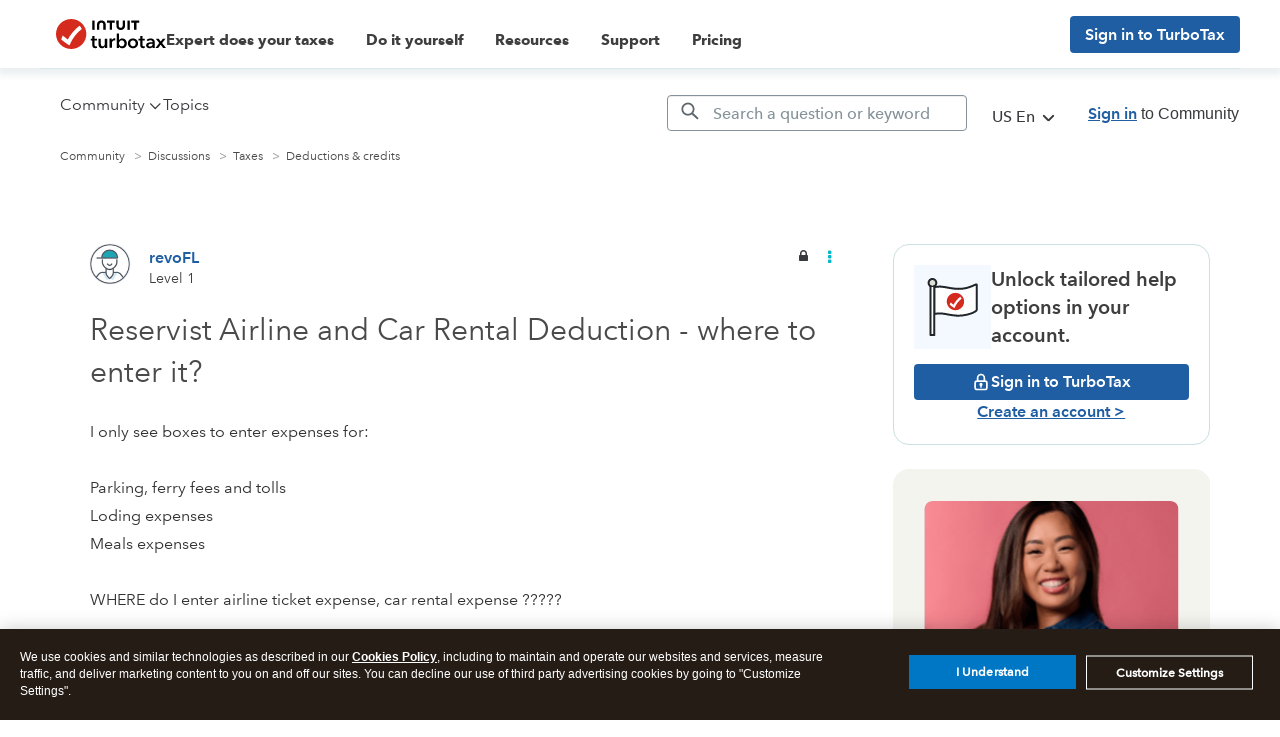

--- FILE ---
content_type: text/html; charset=utf-8
request_url: https://app.leadsrx.com/visitor.php?acctTag=hktywn83008&tz=0&ref=&u=https%3A%2F%2Fttlc.intuit.com%2Fcommunity%2Ftax-credits-deductions%2Fdiscussion%2Freservist-airline-and-car-rental-deduction-where-to-enter-it%2F00%2F1015456&t=Reservist%20Airline%20and%20Car%20Rental%20Deduction%20-%20where%20to%20enter%20it%3F&lc=null&anon=1&vin=null
body_size: 216
content:
{"visitorID":3377702357888683,"errCode":"ok","leadSuccesses":[],"hubs":[],"lastTouch":"direct"}

--- FILE ---
content_type: image/svg+xml
request_url: https://ttlc.intuit.com/community/s/html/assets/sidebar_like_assisted.svg
body_size: 129017
content:
<svg width="318" height="532" viewBox="0 0 318 532" fill="none" xmlns="http://www.w3.org/2000/svg" xmlns:xlink="http://www.w3.org/1999/xlink">
<rect width="318" height="532" rx="16" fill="#F4F4EF"/>
<path d="M31.75 40C31.75 35.5817 35.3317 32 39.75 32H277.75C282.168 32 285.75 35.5817 285.75 40V204C285.75 208.418 282.168 212 277.75 212H39.75C35.3317 212 31.75 208.418 31.75 204V40Z" fill="url(#pattern0_371_7856)"/>
<path d="M51.0315 253.856L49.8315 255.056C48.6555 253.808 47.0235 253.088 44.9115 253.088C40.5435 253.088 37.8555 256.544 37.8555 260.504C37.8555 264.464 40.5435 267.896 44.9115 267.896C46.8315 267.896 48.5115 267.44 49.4955 266.792V261.632H45.5355V260.12H51.2235V267.776C49.3755 268.88 47.1915 269.432 44.8875 269.432C39.7515 269.432 36.0315 265.664 36.0315 260.504C36.0315 255.344 39.8235 251.576 44.8875 251.576C47.5755 251.576 49.5915 252.44 51.0315 253.856ZM56.4626 262.52H64.1186C64.0226 260.408 62.7266 258.848 60.3986 258.848C58.2146 258.848 56.6066 260.6 56.4626 262.52ZM65.7746 263.048C65.7746 263.264 65.7746 263.528 65.7506 263.816H56.4386C56.4866 266.072 58.2386 267.896 60.5426 267.896C62.2226 267.896 63.5186 266.96 64.1426 265.952L65.3666 266.912C64.0466 268.592 62.3906 269.288 60.5426 269.288C57.2066 269.288 54.7346 266.768 54.7346 263.384C54.7346 260 57.2066 257.48 60.3986 257.48C63.9266 257.48 65.7746 259.976 65.7746 263.048ZM74.349 257.768V259.136H71.181V265.688C71.181 267.368 71.877 267.752 72.861 267.752C73.317 267.752 73.845 267.608 74.277 267.392L74.349 268.808C73.773 269.024 73.173 269.144 72.429 269.144C71.229 269.144 69.549 268.616 69.549 266.144V259.136H67.221V257.768H69.549V254.6H71.181V257.768H74.349ZM89.9822 262.112V261.752C89.9822 259.808 88.9262 258.848 86.9822 258.848C85.6622 258.848 84.4382 259.376 83.6462 260.168L82.7342 259.088C83.6462 258.176 85.2302 257.48 87.1502 257.48C89.5742 257.48 91.5182 258.824 91.5182 261.56V266.48C91.5182 267.344 91.5902 268.376 91.7102 269H90.2462C90.1502 268.448 90.0782 267.776 90.0782 267.176H90.0302C88.9982 268.664 87.7502 269.288 85.9502 269.288C84.2462 269.288 82.0622 268.376 82.0622 265.88C82.0622 262.424 85.8782 262.112 89.9822 262.112ZM89.9822 263.384H89.5022C86.8382 263.384 83.7422 263.672 83.7422 265.808C83.7422 267.416 85.1102 267.944 86.3822 267.944C88.6862 267.944 89.9822 266.216 89.9822 264.224V263.384ZM95.6265 257.768H97.1865C97.2345 258.368 97.2825 259.208 97.2825 259.688H97.3305C97.9545 258.392 99.5865 257.48 101.171 257.48C104.027 257.48 105.443 259.328 105.443 262.112V269H103.811V262.784C103.811 260.432 103.115 258.848 100.763 258.848C99.0345 258.848 97.3545 260.24 97.3545 263.24V269H95.7225V260.24C95.7225 259.64 95.6985 258.536 95.6265 257.768ZM116.892 259.496L115.644 260.432C115.164 259.496 114.132 258.848 112.884 258.848C111.708 258.848 110.508 259.352 110.508 260.6C110.508 261.656 111.348 262.136 113.196 262.52C115.836 263.072 117.084 264.056 117.084 265.808C117.084 268.376 114.924 269.288 112.86 269.288C111.156 269.288 109.452 268.616 108.42 267.104L109.716 266.144C110.292 267.128 111.516 267.896 112.836 267.896C114.228 267.896 115.476 267.392 115.476 265.928C115.476 264.752 114.3 264.272 112.164 263.768C110.844 263.456 108.948 262.88 108.948 260.744C108.948 258.464 110.916 257.48 112.956 257.48C114.516 257.48 116.172 258.224 116.892 259.496ZM118.796 257.768H120.548L123.26 266.888H123.308L126.332 257.768H127.916L130.988 266.888H131.036L133.724 257.768H135.452L131.9 269H130.124L127.124 259.904H127.076L124.124 269H122.348L118.796 257.768ZM139.15 262.52H146.806C146.71 260.408 145.414 258.848 143.086 258.848C140.902 258.848 139.294 260.6 139.15 262.52ZM148.462 263.048C148.462 263.264 148.462 263.528 148.438 263.816H139.126C139.174 266.072 140.926 267.896 143.23 267.896C144.91 267.896 146.206 266.96 146.83 265.952L148.054 266.912C146.734 268.592 145.078 269.288 143.23 269.288C139.894 269.288 137.422 266.768 137.422 263.384C137.422 260 139.894 257.48 143.086 257.48C146.614 257.48 148.462 259.976 148.462 263.048ZM151.973 260.24C151.973 259.64 151.949 258.536 151.877 257.768H153.437C153.485 258.368 153.533 259.208 153.533 259.688H153.581C154.205 258.392 155.597 257.48 157.181 257.48C157.589 257.48 157.925 257.504 158.261 257.6L158.045 259.136C157.853 259.064 157.325 258.992 156.893 258.992C155.165 258.992 153.605 260.24 153.605 263.24V269H151.973V260.24ZM167.845 259.496L166.597 260.432C166.117 259.496 165.085 258.848 163.837 258.848C162.661 258.848 161.461 259.352 161.461 260.6C161.461 261.656 162.301 262.136 164.149 262.52C166.789 263.072 168.037 264.056 168.037 265.808C168.037 268.376 165.877 269.288 163.813 269.288C162.109 269.288 160.405 268.616 159.373 267.104L160.669 266.144C161.245 267.128 162.469 267.896 163.789 267.896C165.181 267.896 166.429 267.392 166.429 265.928C166.429 264.752 165.253 264.272 163.117 263.768C161.797 263.456 159.901 262.88 159.901 260.744C159.901 258.464 161.869 257.48 163.909 257.48C165.469 257.48 167.125 258.224 167.845 259.496ZM182.349 257.768V259.136H179.181V265.688C179.181 267.368 179.877 267.752 180.861 267.752C181.317 267.752 181.845 267.608 182.277 267.392L182.349 268.808C181.773 269.024 181.173 269.144 180.429 269.144C179.229 269.144 177.549 268.616 177.549 266.144V259.136H175.221V257.768H177.549V254.6H179.181V257.768H182.349ZM196.062 263.384C196.062 266.768 193.566 269.288 190.062 269.288C186.582 269.288 184.086 266.768 184.086 263.384C184.086 260 186.582 257.48 190.062 257.48C193.566 257.48 196.062 260 196.062 263.384ZM194.334 263.384C194.334 260.864 192.678 258.848 190.062 258.848C187.47 258.848 185.814 260.864 185.814 263.384C185.814 265.904 187.47 267.896 190.062 267.896C192.678 267.896 194.334 265.904 194.334 263.384ZM212.654 262.112V261.752C212.654 259.808 211.598 258.848 209.654 258.848C208.334 258.848 207.11 259.376 206.318 260.168L205.406 259.088C206.318 258.176 207.902 257.48 209.822 257.48C212.246 257.48 214.19 258.824 214.19 261.56V266.48C214.19 267.344 214.262 268.376 214.382 269H212.918C212.822 268.448 212.75 267.776 212.75 267.176H212.702C211.67 268.664 210.422 269.288 208.622 269.288C206.918 269.288 204.734 268.376 204.734 265.88C204.734 262.424 208.55 262.112 212.654 262.112ZM212.654 263.384H212.174C209.51 263.384 206.414 263.672 206.414 265.808C206.414 267.416 207.782 267.944 209.054 267.944C211.358 267.944 212.654 266.216 212.654 264.224V263.384ZM220.074 250.856V269H218.442V250.856H220.074ZM226.121 250.856V269H224.489V250.856H226.121ZM236.536 257.768L240.352 267.248H240.4L243.88 257.768H245.656L240.064 271.904C239.392 273.632 238.48 274.76 236.536 274.76C236.056 274.76 235.552 274.712 235.072 274.616L235.24 273.128C235.6 273.248 236.008 273.32 236.44 273.32C237.544 273.32 238.12 272.6 238.6 271.328L239.512 268.976L234.712 257.768H236.536ZM259.367 263.384C259.367 266.768 256.871 269.288 253.367 269.288C249.887 269.288 247.391 266.768 247.391 263.384C247.391 260 249.887 257.48 253.367 257.48C256.871 257.48 259.367 260 259.367 263.384ZM257.639 263.384C257.639 260.864 255.983 258.848 253.367 258.848C250.775 258.848 249.119 260.864 249.119 263.384C249.119 265.904 250.775 267.896 253.367 267.896C255.983 267.896 257.639 265.904 257.639 263.384ZM272.599 269H271.039C270.991 268.4 270.943 267.56 270.943 267.08H270.895C270.271 268.376 268.639 269.288 267.055 269.288C264.199 269.288 262.783 267.44 262.783 264.656V257.768H264.415V263.984C264.415 266.336 265.111 267.92 267.463 267.92C269.191 267.92 270.871 266.528 270.871 263.528V257.768H272.503V266.528C272.503 267.128 272.527 268.232 272.599 269ZM276.824 260.24C276.824 259.64 276.8 258.536 276.728 257.768H278.288C278.336 258.368 278.384 259.208 278.384 259.688H278.432C279.056 258.392 280.448 257.48 282.032 257.48C282.44 257.48 282.776 257.504 283.112 257.6L282.896 259.136C282.704 259.064 282.176 258.992 281.744 258.992C280.016 258.992 278.456 260.24 278.456 263.24V269H276.824V260.24ZM93.9545 289.768V291.136H90.7865V297.688C90.7865 299.368 91.4825 299.752 92.4665 299.752C92.9225 299.752 93.4505 299.608 93.8825 299.392L93.9545 300.808C93.3785 301.024 92.7785 301.144 92.0345 301.144C90.8345 301.144 89.1545 300.616 89.1545 298.144V291.136H86.8265V289.768H89.1545V286.6H90.7865V289.768H93.9545ZM103.588 294.112V293.752C103.588 291.808 102.532 290.848 100.588 290.848C99.2677 290.848 98.0437 291.376 97.2517 292.168L96.3397 291.088C97.2517 290.176 98.8357 289.48 100.756 289.48C103.18 289.48 105.124 290.824 105.124 293.56V298.48C105.124 299.344 105.196 300.376 105.316 301H103.852C103.756 300.448 103.684 299.776 103.684 299.176H103.636C102.604 300.664 101.356 301.288 99.5557 301.288C97.8517 301.288 95.6677 300.376 95.6677 297.88C95.6677 294.424 99.4837 294.112 103.588 294.112ZM103.588 295.384H103.108C100.444 295.384 97.3477 295.672 97.3477 297.808C97.3477 299.416 98.7157 299.944 99.9877 299.944C102.292 299.944 103.588 298.216 103.588 296.224V295.384ZM107.552 301L111.968 295.192L107.816 289.768H109.904L112.976 294.04L116.048 289.768H118.016L113.936 295.12L118.4 301H116.288L112.952 296.32L109.52 301H107.552ZM136.241 299.104H136.169C135.233 300.496 133.553 301.288 131.945 301.288C128.441 301.288 126.137 298.696 126.137 295.384C126.137 292.072 128.441 289.48 131.945 289.48C133.553 289.48 135.233 290.248 136.169 291.712H136.241V289.768H137.873V306.76H136.241V299.104ZM127.865 295.384C127.865 297.88 129.401 299.896 132.113 299.896C134.633 299.896 136.433 297.952 136.433 295.384C136.433 292.816 134.633 290.848 132.113 290.848C129.401 290.848 127.865 292.888 127.865 295.384ZM151.907 301H150.347C150.299 300.4 150.251 299.56 150.251 299.08H150.203C149.579 300.376 147.947 301.288 146.363 301.288C143.507 301.288 142.091 299.44 142.091 296.656V289.768H143.723V295.984C143.723 298.336 144.419 299.92 146.771 299.92C148.499 299.92 150.179 298.528 150.179 295.528V289.768H151.811V298.528C151.811 299.128 151.835 300.232 151.907 301ZM157.045 294.52H164.701C164.605 292.408 163.309 290.848 160.981 290.848C158.797 290.848 157.189 292.6 157.045 294.52ZM166.357 295.048C166.357 295.264 166.357 295.528 166.333 295.816H157.021C157.069 298.072 158.821 299.896 161.125 299.896C162.805 299.896 164.101 298.96 164.725 297.952L165.949 298.912C164.629 300.592 162.973 301.288 161.125 301.288C157.789 301.288 155.317 298.768 155.317 295.384C155.317 292 157.789 289.48 160.981 289.48C164.509 289.48 166.357 291.976 166.357 295.048ZM177.091 291.496L175.843 292.432C175.363 291.496 174.331 290.848 173.083 290.848C171.907 290.848 170.707 291.352 170.707 292.6C170.707 293.656 171.547 294.136 173.395 294.52C176.035 295.072 177.283 296.056 177.283 297.808C177.283 300.376 175.123 301.288 173.059 301.288C171.355 301.288 169.651 300.616 168.619 299.104L169.915 298.144C170.491 299.128 171.715 299.896 173.035 299.896C174.427 299.896 175.675 299.392 175.675 297.928C175.675 296.752 174.499 296.272 172.363 295.768C171.043 295.456 169.147 294.88 169.147 292.744C169.147 290.464 171.115 289.48 173.155 289.48C174.715 289.48 176.371 290.224 177.091 291.496ZM185.595 289.768V291.136H182.427V297.688C182.427 299.368 183.123 299.752 184.107 299.752C184.563 299.752 185.091 299.608 185.523 299.392L185.595 300.808C185.019 301.024 184.419 301.144 183.675 301.144C182.475 301.144 180.795 300.616 180.795 298.144V291.136H178.467V289.768H180.795V286.6H182.427V289.768H185.595ZM189.804 289.768V301H188.172V289.768H189.804ZM190.14 285.448C190.14 286.12 189.564 286.6 188.988 286.6C188.412 286.6 187.836 286.12 187.836 285.448C187.836 284.776 188.412 284.296 188.988 284.296C189.564 284.296 190.14 284.776 190.14 285.448ZM205.308 295.384C205.308 298.768 202.812 301.288 199.308 301.288C195.828 301.288 193.332 298.768 193.332 295.384C193.332 292 195.828 289.48 199.308 289.48C202.812 289.48 205.308 292 205.308 295.384ZM203.58 295.384C203.58 292.864 201.924 290.848 199.308 290.848C196.716 290.848 195.06 292.864 195.06 295.384C195.06 297.904 196.716 299.896 199.308 299.896C201.924 299.896 203.58 297.904 203.58 295.384ZM208.724 289.768H210.284C210.332 290.368 210.38 291.208 210.38 291.688H210.428C211.052 290.392 212.684 289.48 214.268 289.48C217.124 289.48 218.54 291.328 218.54 294.112V301H216.908V294.784C216.908 292.432 216.212 290.848 213.86 290.848C212.132 290.848 210.452 292.24 210.452 295.24V301H208.82V292.24C208.82 291.64 208.796 290.536 208.724 289.768ZM229.989 291.496L228.741 292.432C228.261 291.496 227.229 290.848 225.981 290.848C224.805 290.848 223.605 291.352 223.605 292.6C223.605 293.656 224.445 294.136 226.293 294.52C228.933 295.072 230.181 296.056 230.181 297.808C230.181 300.376 228.021 301.288 225.957 301.288C224.253 301.288 222.549 300.616 221.517 299.104L222.813 298.144C223.389 299.128 224.613 299.896 225.933 299.896C227.325 299.896 228.573 299.392 228.573 297.928C228.573 296.752 227.397 296.272 225.261 295.768C223.941 295.456 222.045 294.88 222.045 292.744C222.045 290.464 224.013 289.48 226.053 289.48C227.613 289.48 229.269 290.224 229.989 291.496Z" fill="#21262A"/>
<path d="M66.3056 336.336C66.3056 339.776 63.7776 342.288 60.4016 342.288C57.0256 342.288 54.4976 339.776 54.4976 336.336C54.4976 332.896 57.0256 330.384 60.4016 330.384C63.7776 330.384 66.3056 332.896 66.3056 336.336ZM65.0896 336.336C65.0896 333.696 63.3136 331.392 60.4016 331.392C57.4896 331.392 55.7136 333.696 55.7136 336.336C55.7136 338.976 57.4896 341.264 60.4016 341.264C63.3136 341.264 65.0896 338.976 65.0896 336.336ZM75.1153 342H74.0753C74.0433 341.6 74.0113 341.04 74.0113 340.72H73.9793C73.5633 341.584 72.4753 342.192 71.4193 342.192C69.5153 342.192 68.5713 340.96 68.5713 339.104V334.512H69.6593V338.656C69.6593 340.224 70.1233 341.28 71.6913 341.28C72.8433 341.28 73.9633 340.352 73.9633 338.352V334.512H75.0513V340.352C75.0513 340.752 75.0673 341.488 75.1153 342ZM77.9322 336.16C77.9322 335.76 77.9162 335.024 77.8682 334.512H78.9082C78.9402 334.912 78.9722 335.472 78.9722 335.792H79.0042C79.4202 334.928 80.3482 334.32 81.4042 334.32C81.6762 334.32 81.9002 334.336 82.1242 334.4L81.9802 335.424C81.8522 335.376 81.5002 335.328 81.2122 335.328C80.0602 335.328 79.0202 336.16 79.0202 338.16V342H77.9322V336.16ZM88.3058 337.68H93.4098C93.3458 336.272 92.4818 335.232 90.9298 335.232C89.4738 335.232 88.4018 336.4 88.3058 337.68ZM94.5138 338.032C94.5138 338.176 94.5138 338.352 94.4978 338.544H88.2898C88.3218 340.048 89.4898 341.264 91.0258 341.264C92.1458 341.264 93.0098 340.64 93.4258 339.968L94.2418 340.608C93.3618 341.728 92.2578 342.192 91.0258 342.192C88.8018 342.192 87.1538 340.512 87.1538 338.256C87.1538 336 88.8018 334.32 90.9298 334.32C93.2818 334.32 94.5138 335.984 94.5138 338.032ZM95.5763 342L98.5203 338.128L95.7523 334.512H97.1443L99.1923 337.36L101.24 334.512H102.552L99.8323 338.08L102.808 342H101.4L99.1763 338.88L96.8883 342H95.5763ZM105.598 340.736V345.84H104.51V334.512H105.598V335.808H105.646C106.27 334.832 107.39 334.32 108.462 334.32C110.798 334.32 112.334 336.048 112.334 338.256C112.334 340.464 110.798 342.192 108.462 342.192C107.39 342.192 106.27 341.664 105.646 340.736H105.598ZM111.182 338.256C111.182 336.592 110.158 335.232 108.35 335.232C106.67 335.232 105.47 336.544 105.47 338.256C105.47 339.968 106.67 341.264 108.35 341.264C110.158 341.264 111.182 339.92 111.182 338.256ZM115.275 337.68H120.379C120.315 336.272 119.451 335.232 117.899 335.232C116.443 335.232 115.371 336.4 115.275 337.68ZM121.483 338.032C121.483 338.176 121.483 338.352 121.467 338.544H115.259C115.291 340.048 116.459 341.264 117.995 341.264C119.115 341.264 119.979 340.64 120.395 339.968L121.211 340.608C120.331 341.728 119.227 342.192 117.995 342.192C115.771 342.192 114.123 340.512 114.123 338.256C114.123 336 115.771 334.32 117.899 334.32C120.251 334.32 121.483 335.984 121.483 338.032ZM123.823 336.16C123.823 335.76 123.807 335.024 123.759 334.512H124.799C124.831 334.912 124.863 335.472 124.863 335.792H124.895C125.311 334.928 126.239 334.32 127.295 334.32C127.567 334.32 127.791 334.336 128.015 334.4L127.871 335.424C127.743 335.376 127.391 335.328 127.103 335.328C125.951 335.328 124.911 336.16 124.911 338.16V342H123.823V336.16ZM132.777 334.512V335.424H130.665V339.792C130.665 340.912 131.129 341.168 131.785 341.168C132.089 341.168 132.441 341.072 132.729 340.928L132.777 341.872C132.393 342.016 131.993 342.096 131.497 342.096C130.697 342.096 129.577 341.744 129.577 340.096V335.424H128.025V334.512H129.577V332.4H130.665V334.512H132.777ZM139.295 335.664L138.463 336.288C138.143 335.664 137.455 335.232 136.623 335.232C135.839 335.232 135.039 335.568 135.039 336.4C135.039 337.104 135.599 337.424 136.831 337.68C138.591 338.048 139.423 338.704 139.423 339.872C139.423 341.584 137.983 342.192 136.607 342.192C135.471 342.192 134.335 341.744 133.647 340.736L134.511 340.096C134.895 340.752 135.711 341.264 136.591 341.264C137.519 341.264 138.351 340.928 138.351 339.952C138.351 339.168 137.567 338.848 136.143 338.512C135.263 338.304 133.999 337.92 133.999 336.496C133.999 334.976 135.311 334.32 136.671 334.32C137.711 334.32 138.815 334.816 139.295 335.664ZM150.308 337.408V337.168C150.308 335.872 149.604 335.232 148.308 335.232C147.428 335.232 146.612 335.584 146.084 336.112L145.476 335.392C146.084 334.784 147.14 334.32 148.42 334.32C150.036 334.32 151.332 335.216 151.332 337.04V340.32C151.332 340.896 151.38 341.584 151.46 342H150.484C150.42 341.632 150.372 341.184 150.372 340.784H150.34C149.652 341.776 148.82 342.192 147.62 342.192C146.484 342.192 145.028 341.584 145.028 339.92C145.028 337.616 147.572 337.408 150.308 337.408ZM150.308 338.256H149.988C148.212 338.256 146.148 338.448 146.148 339.872C146.148 340.944 147.06 341.296 147.908 341.296C149.444 341.296 150.308 340.144 150.308 338.816V338.256ZM154.135 336.16C154.135 335.76 154.119 335.024 154.071 334.512H155.111C155.143 334.912 155.175 335.472 155.175 335.792H155.207C155.623 334.928 156.551 334.32 157.607 334.32C157.879 334.32 158.103 334.336 158.327 334.4L158.183 335.424C158.055 335.376 157.703 335.328 157.415 335.328C156.263 335.328 155.223 336.16 155.223 338.16V342H154.135V336.16ZM160.228 337.68H165.332C165.268 336.272 164.404 335.232 162.852 335.232C161.396 335.232 160.324 336.4 160.228 337.68ZM166.436 338.032C166.436 338.176 166.436 338.352 166.42 338.544H160.212C160.244 340.048 161.412 341.264 162.948 341.264C164.068 341.264 164.932 340.64 165.348 339.968L166.164 340.608C165.284 341.728 164.18 342.192 162.948 342.192C160.724 342.192 159.076 340.512 159.076 338.256C159.076 336 160.724 334.32 162.852 334.32C165.204 334.32 166.436 335.984 166.436 338.032ZM177.496 337.408V337.168C177.496 335.872 176.792 335.232 175.496 335.232C174.616 335.232 173.8 335.584 173.272 336.112L172.664 335.392C173.272 334.784 174.328 334.32 175.608 334.32C177.224 334.32 178.52 335.216 178.52 337.04V340.32C178.52 340.896 178.568 341.584 178.648 342H177.672C177.608 341.632 177.56 341.184 177.56 340.784H177.528C176.84 341.776 176.008 342.192 174.808 342.192C173.672 342.192 172.216 341.584 172.216 339.92C172.216 337.616 174.76 337.408 177.496 337.408ZM177.496 338.256H177.176C175.4 338.256 173.336 338.448 173.336 339.872C173.336 340.944 174.248 341.296 175.096 341.296C176.632 341.296 177.496 340.144 177.496 338.816V338.256ZM187.435 334.512L184.395 342H183.195L180.139 334.512H181.355L183.787 340.848H183.819L186.267 334.512H187.435ZM193.855 337.408V337.168C193.855 335.872 193.151 335.232 191.855 335.232C190.975 335.232 190.159 335.584 189.631 336.112L189.023 335.392C189.631 334.784 190.687 334.32 191.967 334.32C193.583 334.32 194.879 335.216 194.879 337.04V340.32C194.879 340.896 194.927 341.584 195.007 342H194.031C193.967 341.632 193.919 341.184 193.919 340.784H193.887C193.199 341.776 192.367 342.192 191.167 342.192C190.031 342.192 188.575 341.584 188.575 339.92C188.575 337.616 191.119 337.408 193.855 337.408ZM193.855 338.256H193.535C191.759 338.256 189.695 338.448 189.695 339.872C189.695 340.944 190.607 341.296 191.455 341.296C192.991 341.296 193.855 340.144 193.855 338.816V338.256ZM198.786 334.512V342H197.698V334.512H198.786ZM199.01 331.632C199.01 332.08 198.626 332.4 198.242 332.4C197.858 332.4 197.474 332.08 197.474 331.632C197.474 331.184 197.858 330.864 198.242 330.864C198.626 330.864 199.01 331.184 199.01 331.632ZM202.802 329.904V342H201.714V329.904H202.802ZM210.433 337.408V337.168C210.433 335.872 209.729 335.232 208.433 335.232C207.553 335.232 206.737 335.584 206.209 336.112L205.601 335.392C206.209 334.784 207.265 334.32 208.545 334.32C210.161 334.32 211.457 335.216 211.457 337.04V340.32C211.457 340.896 211.505 341.584 211.585 342H210.609C210.545 341.632 210.497 341.184 210.497 340.784H210.465C209.777 341.776 208.945 342.192 207.745 342.192C206.609 342.192 205.153 341.584 205.153 339.92C205.153 337.616 207.697 337.408 210.433 337.408ZM210.433 338.256H210.113C208.337 338.256 206.273 338.448 206.273 339.872C206.273 340.944 207.185 341.296 208.033 341.296C209.569 341.296 210.433 340.144 210.433 338.816V338.256ZM215.412 340.736H215.38V342H214.292V329.904H215.38V335.808H215.412C216.052 334.832 217.172 334.32 218.244 334.32C220.58 334.32 222.116 336.048 222.116 338.256C222.116 340.464 220.58 342.192 218.244 342.192C217.172 342.192 216.052 341.68 215.412 340.736ZM220.964 338.256C220.964 336.592 219.94 335.232 218.132 335.232C216.452 335.232 215.252 336.544 215.252 338.256C215.252 339.968 216.452 341.264 218.132 341.264C219.94 341.264 220.964 339.92 220.964 338.256ZM225.568 329.904V342H224.48V329.904H225.568ZM229.087 337.68H234.191C234.127 336.272 233.263 335.232 231.711 335.232C230.255 335.232 229.183 336.4 229.087 337.68ZM235.295 338.032C235.295 338.176 235.295 338.352 235.279 338.544H229.071C229.103 340.048 230.271 341.264 231.807 341.264C232.927 341.264 233.791 340.64 234.207 339.968L235.023 340.608C234.143 341.728 233.039 342.192 231.807 342.192C229.583 342.192 227.935 340.512 227.935 338.256C227.935 336 229.583 334.32 231.711 334.32C234.063 334.32 235.295 335.984 235.295 338.032ZM249.075 338.256C249.075 340.512 247.411 342.192 245.075 342.192C242.755 342.192 241.091 340.512 241.091 338.256C241.091 336 242.755 334.32 245.075 334.32C247.411 334.32 249.075 336 249.075 338.256ZM247.923 338.256C247.923 336.576 246.819 335.232 245.075 335.232C243.347 335.232 242.243 336.576 242.243 338.256C242.243 339.936 243.347 341.264 245.075 341.264C246.819 341.264 247.923 339.936 247.923 338.256ZM251.353 334.512H252.393C252.425 334.912 252.457 335.472 252.457 335.792H252.489C252.905 334.928 253.993 334.32 255.049 334.32C256.953 334.32 257.897 335.552 257.897 337.408V342H256.809V337.856C256.809 336.288 256.345 335.232 254.777 335.232C253.625 335.232 252.505 336.16 252.505 338.16V342H251.417V336.16C251.417 335.76 251.401 335.024 251.353 334.512ZM263.625 337.664V338.576H260.041V337.664H263.625ZM40.7328 364.736C40.0928 365.68 38.9728 366.192 37.9008 366.192C35.5648 366.192 34.0288 364.464 34.0288 362.256C34.0288 360.048 35.5648 358.32 37.9008 358.32C38.9728 358.32 40.0928 358.832 40.7328 359.808H40.7648V353.904H41.8528V366H40.7648V364.736H40.7328ZM35.1808 362.256C35.1808 363.92 36.2048 365.264 38.0128 365.264C39.6928 365.264 40.8928 363.968 40.8928 362.256C40.8928 360.544 39.6928 359.232 38.0128 359.232C36.2048 359.232 35.1808 360.592 35.1808 362.256ZM45.3683 361.68H50.4723C50.4083 360.272 49.5443 359.232 47.9923 359.232C46.5363 359.232 45.4643 360.4 45.3683 361.68ZM51.5763 362.032C51.5763 362.176 51.5763 362.352 51.5603 362.544H45.3523C45.3843 364.048 46.5523 365.264 48.0883 365.264C49.2083 365.264 50.0723 364.64 50.4883 363.968L51.3043 364.608C50.4243 365.728 49.3203 366.192 48.0883 366.192C45.8643 366.192 44.2163 364.512 44.2163 362.256C44.2163 360 45.8643 358.32 47.9923 358.32C50.3443 358.32 51.5763 359.984 51.5763 362.032ZM54.9886 359.792C55.4206 358.928 56.3806 358.32 57.4526 358.32C58.2686 358.32 59.2606 358.624 59.7566 359.904C60.2686 358.88 61.1806 358.32 62.3806 358.32C64.2846 358.32 65.2286 359.552 65.2286 361.408V366H64.1406V361.856C64.1406 360.288 63.6126 359.232 62.2046 359.232C60.6366 359.232 60.0766 360.624 60.0766 362.016V366H58.9886V361.632C58.9886 360.176 58.6366 359.232 57.1806 359.232C56.1406 359.232 55.0046 360.16 55.0046 362.16V366H53.9166V360.16C53.9166 359.76 53.9006 359.024 53.8526 358.512H54.8926C54.9246 358.912 54.9566 359.472 54.9566 359.792H54.9886ZM72.7616 361.408V361.168C72.7616 359.872 72.0576 359.232 70.7616 359.232C69.8816 359.232 69.0656 359.584 68.5376 360.112L67.9296 359.392C68.5376 358.784 69.5936 358.32 70.8736 358.32C72.4896 358.32 73.7856 359.216 73.7856 361.04V364.32C73.7856 364.896 73.8336 365.584 73.9136 366H72.9376C72.8736 365.632 72.8256 365.184 72.8256 364.784H72.7936C72.1056 365.776 71.2736 366.192 70.0736 366.192C68.9376 366.192 67.4816 365.584 67.4816 363.92C67.4816 361.616 70.0256 361.408 72.7616 361.408ZM72.7616 362.256H72.4416C70.6656 362.256 68.6016 362.448 68.6016 363.872C68.6016 364.944 69.5136 365.296 70.3616 365.296C71.8976 365.296 72.7616 364.144 72.7616 362.816V362.256ZM76.5244 358.512H77.5644C77.5964 358.912 77.6284 359.472 77.6284 359.792H77.6604C78.0764 358.928 79.1644 358.32 80.2204 358.32C82.1244 358.32 83.0684 359.552 83.0684 361.408V366H81.9804V361.856C81.9804 360.288 81.5164 359.232 79.9484 359.232C78.7964 359.232 77.6764 360.16 77.6764 362.16V366H76.5884V360.16C76.5884 359.76 76.5724 359.024 76.5244 358.512ZM92.0453 364.736C91.4053 365.68 90.2853 366.192 89.2133 366.192C86.8773 366.192 85.3413 364.464 85.3413 362.256C85.3413 360.048 86.8773 358.32 89.2133 358.32C90.2853 358.32 91.4053 358.832 92.0453 359.808H92.0773V353.904H93.1653V366H92.0773V364.736H92.0453ZM86.4933 362.256C86.4933 363.92 87.5173 365.264 89.3253 365.264C91.0053 365.264 92.2053 363.968 92.2053 362.256C92.2053 360.544 91.0053 359.232 89.3253 359.232C87.5173 359.232 86.4933 360.592 86.4933 362.256ZM97.5608 364.48L96.2648 368.24H95.3528L96.4248 364.48H97.5608ZM103.681 358.512H104.721C104.753 358.912 104.785 359.472 104.785 359.792H104.817C105.233 358.928 106.321 358.32 107.377 358.32C109.281 358.32 110.225 359.552 110.225 361.408V366H109.137V361.856C109.137 360.288 108.673 359.232 107.105 359.232C105.953 359.232 104.833 360.16 104.833 362.16V366H103.745V360.16C103.745 359.76 103.729 359.024 103.681 358.512ZM120.482 362.256C120.482 364.512 118.818 366.192 116.482 366.192C114.162 366.192 112.498 364.512 112.498 362.256C112.498 360 114.162 358.32 116.482 358.32C118.818 358.32 120.482 360 120.482 362.256ZM119.33 362.256C119.33 360.576 118.226 359.232 116.482 359.232C114.754 359.232 113.65 360.576 113.65 362.256C113.65 363.936 114.754 365.264 116.482 365.264C118.226 365.264 119.33 363.936 119.33 362.256ZM131.543 361.408V361.168C131.543 359.872 130.839 359.232 129.543 359.232C128.663 359.232 127.847 359.584 127.319 360.112L126.711 359.392C127.319 358.784 128.375 358.32 129.655 358.32C131.271 358.32 132.567 359.216 132.567 361.04V364.32C132.567 364.896 132.615 365.584 132.695 366H131.719C131.655 365.632 131.607 365.184 131.607 364.784H131.575C130.887 365.776 130.055 366.192 128.855 366.192C127.719 366.192 126.263 365.584 126.263 363.92C126.263 361.616 128.807 361.408 131.543 361.408ZM131.543 362.256H131.223C129.447 362.256 127.383 362.448 127.383 363.872C127.383 364.944 128.295 365.296 129.143 365.296C130.679 365.296 131.543 364.144 131.543 362.816V362.256ZM136.458 364.736V369.84H135.37V358.512H136.458V359.808H136.506C137.13 358.832 138.25 358.32 139.322 358.32C141.658 358.32 143.194 360.048 143.194 362.256C143.194 364.464 141.658 366.192 139.322 366.192C138.25 366.192 137.13 365.664 136.506 364.736H136.458ZM142.042 362.256C142.042 360.592 141.018 359.232 139.21 359.232C137.53 359.232 136.33 360.544 136.33 362.256C136.33 363.968 137.53 365.264 139.21 365.264C141.018 365.264 142.042 363.92 142.042 362.256ZM146.614 364.736V369.84H145.526V358.512H146.614V359.808H146.662C147.286 358.832 148.406 358.32 149.478 358.32C151.814 358.32 153.35 360.048 153.35 362.256C153.35 364.464 151.814 366.192 149.478 366.192C148.406 366.192 147.286 365.664 146.662 364.736H146.614ZM152.198 362.256C152.198 360.592 151.174 359.232 149.366 359.232C147.686 359.232 146.486 360.544 146.486 362.256C146.486 363.968 147.686 365.264 149.366 365.264C151.174 365.264 152.198 363.92 152.198 362.256ZM163.122 362.256C163.122 364.512 161.458 366.192 159.122 366.192C156.802 366.192 155.138 364.512 155.138 362.256C155.138 360 156.802 358.32 159.122 358.32C161.458 358.32 163.122 360 163.122 362.256ZM161.97 362.256C161.97 360.576 160.866 359.232 159.122 359.232C157.394 359.232 156.29 360.576 156.29 362.256C156.29 363.936 157.394 365.264 159.122 365.264C160.866 365.264 161.97 363.936 161.97 362.256ZM166.567 358.512V366H165.479V358.512H166.567ZM166.791 355.632C166.791 356.08 166.407 356.4 166.023 356.4C165.639 356.4 165.255 356.08 165.255 355.632C165.255 355.184 165.639 354.864 166.023 354.864C166.407 354.864 166.791 355.184 166.791 355.632ZM169.399 358.512H170.439C170.471 358.912 170.503 359.472 170.503 359.792H170.535C170.951 358.928 172.039 358.32 173.095 358.32C174.999 358.32 175.943 359.552 175.943 361.408V366H174.855V361.856C174.855 360.288 174.391 359.232 172.823 359.232C171.671 359.232 170.551 360.16 170.551 362.16V366H169.463V360.16C169.463 359.76 169.447 359.024 169.399 358.512ZM182.136 358.512V359.424H180.024V363.792C180.024 364.912 180.488 365.168 181.144 365.168C181.448 365.168 181.8 365.072 182.088 364.928L182.136 365.872C181.752 366.016 181.352 366.096 180.856 366.096C180.056 366.096 178.936 365.744 178.936 364.096V359.424H177.384V358.512H178.936V356.4H180.024V358.512H182.136ZM184.91 359.792C185.342 358.928 186.302 358.32 187.374 358.32C188.19 358.32 189.182 358.624 189.678 359.904C190.19 358.88 191.102 358.32 192.302 358.32C194.206 358.32 195.15 359.552 195.15 361.408V366H194.062V361.856C194.062 360.288 193.534 359.232 192.126 359.232C190.558 359.232 189.998 360.624 189.998 362.016V366H188.91V361.632C188.91 360.176 188.558 359.232 187.102 359.232C186.062 359.232 184.926 360.16 184.926 362.16V366H183.838V360.16C183.838 359.76 183.822 359.024 183.774 358.512H184.814C184.846 358.912 184.878 359.472 184.878 359.792H184.91ZM198.571 361.68H203.675C203.611 360.272 202.747 359.232 201.195 359.232C199.739 359.232 198.667 360.4 198.571 361.68ZM204.779 362.032C204.779 362.176 204.779 362.352 204.763 362.544H198.555C198.587 364.048 199.755 365.264 201.291 365.264C202.411 365.264 203.275 364.64 203.691 363.968L204.507 364.608C203.627 365.728 202.523 366.192 201.291 366.192C199.067 366.192 197.419 364.512 197.419 362.256C197.419 360 199.067 358.32 201.195 358.32C203.547 358.32 204.779 359.984 204.779 362.032ZM207.056 358.512H208.096C208.128 358.912 208.16 359.472 208.16 359.792H208.192C208.608 358.928 209.696 358.32 210.752 358.32C212.656 358.32 213.6 359.552 213.6 361.408V366H212.512V361.856C212.512 360.288 212.048 359.232 210.48 359.232C209.328 359.232 208.208 360.16 208.208 362.16V366H207.12V360.16C207.12 359.76 207.104 359.024 207.056 358.512ZM219.793 358.512V359.424H217.681V363.792C217.681 364.912 218.145 365.168 218.801 365.168C219.105 365.168 219.457 365.072 219.745 364.928L219.793 365.872C219.409 366.016 219.009 366.096 218.513 366.096C217.713 366.096 216.593 365.744 216.593 364.096V359.424H215.041V358.512H216.593V356.4H217.681V358.512H219.793ZM225.431 358.512H226.471C226.503 358.912 226.535 359.472 226.535 359.792H226.567C226.983 358.928 228.071 358.32 229.127 358.32C231.031 358.32 231.975 359.552 231.975 361.408V366H230.887V361.856C230.887 360.288 230.423 359.232 228.855 359.232C227.703 359.232 226.583 360.16 226.583 362.16V366H225.495V360.16C225.495 359.76 225.479 359.024 225.431 358.512ZM235.4 361.68H240.504C240.44 360.272 239.576 359.232 238.024 359.232C236.568 359.232 235.496 360.4 235.4 361.68ZM241.608 362.032C241.608 362.176 241.608 362.352 241.592 362.544H235.384C235.416 364.048 236.584 365.264 238.12 365.264C239.24 365.264 240.104 364.64 240.52 363.968L241.336 364.608C240.456 365.728 239.352 366.192 238.12 366.192C235.896 366.192 234.248 364.512 234.248 362.256C234.248 360 235.896 358.32 238.024 358.32C240.376 358.32 241.608 359.984 241.608 362.032ZM244.556 361.68H249.66C249.596 360.272 248.732 359.232 247.18 359.232C245.724 359.232 244.652 360.4 244.556 361.68ZM250.764 362.032C250.764 362.176 250.764 362.352 250.748 362.544H244.54C244.572 364.048 245.74 365.264 247.276 365.264C248.396 365.264 249.26 364.64 249.676 363.968L250.492 364.608C249.612 365.728 248.508 366.192 247.276 366.192C245.052 366.192 243.404 364.512 243.404 362.256C243.404 360 245.052 358.32 247.18 358.32C249.532 358.32 250.764 359.984 250.764 362.032ZM259.264 364.736C258.624 365.68 257.504 366.192 256.432 366.192C254.096 366.192 252.56 364.464 252.56 362.256C252.56 360.048 254.096 358.32 256.432 358.32C257.504 358.32 258.624 358.832 259.264 359.808H259.296V353.904H260.384V366H259.296V364.736H259.264ZM253.712 362.256C253.712 363.92 254.736 365.264 256.544 365.264C258.224 365.264 259.424 363.968 259.424 362.256C259.424 360.544 258.224 359.232 256.544 359.232C254.736 359.232 253.712 360.592 253.712 362.256ZM263.9 361.68H269.004C268.94 360.272 268.076 359.232 266.524 359.232C265.068 359.232 263.996 360.4 263.9 361.68ZM270.108 362.032C270.108 362.176 270.108 362.352 270.092 362.544H263.884C263.916 364.048 265.084 365.264 266.62 365.264C267.74 365.264 268.604 364.64 269.02 363.968L269.836 364.608C268.956 365.728 267.852 366.192 266.62 366.192C264.396 366.192 262.748 364.512 262.748 362.256C262.748 360 264.396 358.32 266.524 358.32C268.876 358.32 270.108 359.984 270.108 362.032ZM278.608 364.736C277.968 365.68 276.848 366.192 275.776 366.192C273.44 366.192 271.904 364.464 271.904 362.256C271.904 360.048 273.44 358.32 275.776 358.32C276.848 358.32 277.968 358.832 278.608 359.808H278.64V353.904H279.728V366H278.64V364.736H278.608ZM273.056 362.256C273.056 363.92 274.08 365.264 275.888 365.264C277.568 365.264 278.768 363.968 278.768 362.256C278.768 360.544 277.568 359.232 275.888 359.232C274.08 359.232 273.056 360.592 273.056 362.256ZM284.139 365.232C284.139 365.68 283.787 366.096 283.275 366.096C282.763 366.096 282.411 365.68 282.411 365.232C282.411 364.784 282.763 364.368 283.275 364.368C283.787 364.368 284.139 364.784 284.139 365.232ZM74.5288 379.904L73.7288 380.704C72.9448 379.872 71.8568 379.392 70.4488 379.392C67.5368 379.392 65.7448 381.696 65.7448 384.336C65.7448 386.976 67.5368 389.264 70.4488 389.264C71.7288 389.264 72.8488 388.96 73.5048 388.528V385.088H70.8648V384.08H74.6568V389.184C73.4248 389.92 71.9688 390.288 70.4328 390.288C67.0088 390.288 64.5288 387.776 64.5288 384.336C64.5288 380.896 67.0568 378.384 70.4328 378.384C72.2248 378.384 73.5688 378.96 74.5288 379.904ZM78.1496 385.68H83.2536C83.1896 384.272 82.3256 383.232 80.7736 383.232C79.3176 383.232 78.2456 384.4 78.1496 385.68ZM84.3576 386.032C84.3576 386.176 84.3576 386.352 84.3416 386.544H78.1336C78.1656 388.048 79.3336 389.264 80.8696 389.264C81.9896 389.264 82.8536 388.64 83.2696 387.968L84.0856 388.608C83.2056 389.728 82.1016 390.192 80.8696 390.192C78.6456 390.192 76.9976 388.512 76.9976 386.256C76.9976 384 78.6456 382.32 80.7736 382.32C83.1256 382.32 84.3576 383.984 84.3576 386.032ZM90.0738 382.512V383.424H87.9618V387.792C87.9618 388.912 88.4258 389.168 89.0818 389.168C89.3858 389.168 89.7378 389.072 90.0258 388.928L90.0738 389.872C89.6898 390.016 89.2898 390.096 88.7938 390.096C87.9938 390.096 86.8738 389.744 86.8738 388.096V383.424H85.3218V382.512H86.8738V380.4H87.9618V382.512H90.0738ZM96.8959 383.744H96.9279C97.3279 382.88 98.3839 382.32 99.4399 382.32C101.344 382.32 102.288 383.552 102.288 385.408V390H101.2V385.856C101.2 384.288 100.736 383.232 99.1679 383.232C98.0159 383.232 96.8959 384.16 96.8959 386.16V390H95.8079V377.904H96.8959V383.744ZM105.712 385.68H110.816C110.752 384.272 109.888 383.232 108.336 383.232C106.88 383.232 105.808 384.4 105.712 385.68ZM111.92 386.032C111.92 386.176 111.92 386.352 111.904 386.544H105.696C105.728 388.048 106.896 389.264 108.432 389.264C109.552 389.264 110.416 388.64 110.832 387.968L111.648 388.608C110.768 389.728 109.664 390.192 108.432 390.192C106.208 390.192 104.56 388.512 104.56 386.256C104.56 384 106.208 382.32 108.336 382.32C110.688 382.32 111.92 383.984 111.92 386.032ZM115.38 377.904V390H114.292V377.904H115.38ZM119.38 388.736V393.84H118.292V382.512H119.38V383.808H119.428C120.052 382.832 121.172 382.32 122.244 382.32C124.58 382.32 126.116 384.048 126.116 386.256C126.116 388.464 124.58 390.192 122.244 390.192C121.172 390.192 120.052 389.664 119.428 388.736H119.38ZM124.964 386.256C124.964 384.592 123.94 383.232 122.132 383.232C120.452 383.232 119.252 384.544 119.252 386.256C119.252 387.968 120.452 389.264 122.132 389.264C123.94 389.264 124.964 387.92 124.964 386.256ZM137.168 385.408V385.168C137.168 383.872 136.464 383.232 135.168 383.232C134.288 383.232 133.472 383.584 132.944 384.112L132.336 383.392C132.944 382.784 134 382.32 135.28 382.32C136.896 382.32 138.192 383.216 138.192 385.04V388.32C138.192 388.896 138.24 389.584 138.32 390H137.344C137.28 389.632 137.232 389.184 137.232 388.784H137.2C136.512 389.776 135.68 390.192 134.48 390.192C133.344 390.192 131.888 389.584 131.888 387.92C131.888 385.616 134.432 385.408 137.168 385.408ZM137.168 386.256H136.848C135.072 386.256 133.008 386.448 133.008 387.872C133.008 388.944 133.92 389.296 134.768 389.296C136.304 389.296 137.168 388.144 137.168 386.816V386.256ZM142.115 377.904V390H141.027V377.904H142.115ZM146.146 377.904V390H145.058V377.904H146.146ZM153.089 382.512L155.633 388.832H155.665L157.985 382.512H159.169L155.441 391.936C154.993 393.088 154.385 393.84 153.089 393.84C152.769 393.84 152.433 393.808 152.113 393.744L152.225 392.752C152.465 392.832 152.737 392.88 153.025 392.88C153.761 392.88 154.145 392.4 154.465 391.552L155.073 389.984L151.873 382.512H153.089ZM161.478 385.68H166.582C166.518 384.272 165.654 383.232 164.102 383.232C162.646 383.232 161.574 384.4 161.478 385.68ZM167.686 386.032C167.686 386.176 167.686 386.352 167.67 386.544H161.462C161.494 388.048 162.662 389.264 164.198 389.264C165.318 389.264 166.182 388.64 166.598 387.968L167.414 388.608C166.534 389.728 165.43 390.192 164.198 390.192C161.974 390.192 160.326 388.512 160.326 386.256C160.326 384 161.974 382.32 164.102 382.32C166.454 382.32 167.686 383.984 167.686 386.032ZM174.652 385.408V385.168C174.652 383.872 173.948 383.232 172.652 383.232C171.772 383.232 170.956 383.584 170.428 384.112L169.82 383.392C170.428 382.784 171.484 382.32 172.764 382.32C174.38 382.32 175.676 383.216 175.676 385.04V388.32C175.676 388.896 175.724 389.584 175.804 390H174.828C174.764 389.632 174.716 389.184 174.716 388.784H174.684C173.996 389.776 173.164 390.192 171.964 390.192C170.828 390.192 169.372 389.584 169.372 387.92C169.372 385.616 171.916 385.408 174.652 385.408ZM174.652 386.256H174.332C172.556 386.256 170.492 386.448 170.492 387.872C170.492 388.944 171.404 389.296 172.252 389.296C173.788 389.296 174.652 388.144 174.652 386.816V386.256ZM178.479 384.16C178.479 383.76 178.463 383.024 178.415 382.512H179.455C179.487 382.912 179.519 383.472 179.519 383.792H179.551C179.967 382.928 180.895 382.32 181.951 382.32C182.223 382.32 182.447 382.336 182.671 382.4L182.527 383.424C182.399 383.376 182.047 383.328 181.759 383.328C180.607 383.328 179.567 384.16 179.567 386.16V390H178.479V384.16ZM189.365 377.904V390H188.277V377.904H189.365ZM199.716 386.256C199.716 388.512 198.052 390.192 195.716 390.192C193.396 390.192 191.732 388.512 191.732 386.256C191.732 384 193.396 382.32 195.716 382.32C198.052 382.32 199.716 384 199.716 386.256ZM198.564 386.256C198.564 384.576 197.46 383.232 195.716 383.232C193.988 383.232 192.884 384.576 192.884 386.256C192.884 387.936 193.988 389.264 195.716 389.264C197.46 389.264 198.564 387.936 198.564 386.256ZM201.993 382.512H203.033C203.065 382.912 203.097 383.472 203.097 383.792H203.129C203.545 382.928 204.633 382.32 205.689 382.32C207.593 382.32 208.537 383.552 208.537 385.408V390H207.449V385.856C207.449 384.288 206.985 383.232 205.417 383.232C204.265 383.232 203.145 384.16 203.145 386.16V390H202.057V384.16C202.057 383.76 202.041 383.024 201.993 382.512ZM210.97 392.336L211.754 391.504C212.346 392.272 213.482 392.88 214.618 392.88C216.762 392.88 217.546 391.552 217.546 389.936V388.528H217.514C216.938 389.456 215.77 390 214.682 390C212.346 390 210.81 388.384 210.81 386.192C210.81 384.064 212.346 382.32 214.682 382.32C215.77 382.32 216.922 382.848 217.514 383.808H217.546V382.512H218.634V389.936C218.634 391.568 217.882 393.84 214.57 393.84C213.194 393.84 211.85 393.264 210.97 392.336ZM211.962 386.16C211.962 387.728 212.986 389.072 214.794 389.072C216.474 389.072 217.674 387.888 217.674 386.16C217.674 384.592 216.474 383.232 214.794 383.232C212.986 383.232 211.962 384.592 211.962 386.16ZM224.439 382.512H225.607L227.415 388.592H227.447L229.463 382.512H230.519L232.567 388.592H232.599L234.391 382.512H235.543L233.175 390H231.991L229.991 383.936H229.959L227.991 390H226.807L224.439 382.512ZM238.505 382.512V390H237.417V382.512H238.505ZM238.729 379.632C238.729 380.08 238.345 380.4 237.961 380.4C237.577 380.4 237.193 380.08 237.193 379.632C237.193 379.184 237.577 378.864 237.961 378.864C238.345 378.864 238.729 379.184 238.729 379.632ZM244.777 382.512V383.424H242.665V387.792C242.665 388.912 243.129 389.168 243.785 389.168C244.089 389.168 244.441 389.072 244.729 388.928L244.777 389.872C244.393 390.016 243.993 390.096 243.497 390.096C242.697 390.096 241.577 389.744 241.577 388.096V383.424H240.025V382.512H241.577V380.4H242.665V382.512H244.777ZM247.599 383.744H247.631C248.031 382.88 249.087 382.32 250.143 382.32C252.047 382.32 252.991 383.552 252.991 385.408V390H251.903V385.856C251.903 384.288 251.439 383.232 249.871 383.232C248.719 383.232 247.599 384.16 247.599 386.16V390H246.511V377.904H247.599V383.744ZM80.4954 403.696V414H79.3434V403.696H75.5514V402.672H84.2874V403.696H80.4954ZM90.9669 414H89.9269C89.8949 413.6 89.8629 413.04 89.8629 412.72H89.8309C89.4149 413.584 88.3269 414.192 87.2709 414.192C85.3669 414.192 84.4229 412.96 84.4229 411.104V406.512H85.5109V410.656C85.5109 412.224 85.9749 413.28 87.5429 413.28C88.6949 413.28 89.8149 412.352 89.8149 410.352V406.512H90.9029V412.352C90.9029 412.752 90.9189 413.488 90.9669 414ZM93.7838 408.16C93.7838 407.76 93.7678 407.024 93.7198 406.512H94.7598C94.7918 406.912 94.8238 407.472 94.8238 407.792H94.8558C95.2718 406.928 96.1998 406.32 97.2558 406.32C97.5278 406.32 97.7518 406.336 97.9758 406.4L97.8318 407.424C97.7038 407.376 97.3518 407.328 97.0638 407.328C95.9118 407.328 94.8718 408.16 94.8718 410.16V414H93.7838V408.16ZM100.701 412.736H100.669V414H99.5814V401.904H100.669V407.808H100.701C101.341 406.832 102.461 406.32 103.533 406.32C105.869 406.32 107.405 408.048 107.405 410.256C107.405 412.464 105.869 414.192 103.533 414.192C102.461 414.192 101.341 413.68 100.701 412.736ZM106.253 410.256C106.253 408.592 105.229 407.232 103.421 407.232C101.741 407.232 100.541 408.544 100.541 410.256C100.541 411.968 101.741 413.264 103.421 413.264C105.229 413.264 106.253 411.92 106.253 410.256ZM117.177 410.256C117.177 412.512 115.513 414.192 113.177 414.192C110.857 414.192 109.193 412.512 109.193 410.256C109.193 408 110.857 406.32 113.177 406.32C115.513 406.32 117.177 408 117.177 410.256ZM116.025 410.256C116.025 408.576 114.921 407.232 113.177 407.232C111.449 407.232 110.345 408.576 110.345 410.256C110.345 411.936 111.449 413.264 113.177 413.264C114.921 413.264 116.025 411.936 116.025 410.256ZM123.214 403.696V414H122.062V403.696H118.27V402.672H127.006V403.696H123.214ZM131.832 409.408V409.168C131.832 407.872 131.128 407.232 129.832 407.232C128.952 407.232 128.136 407.584 127.608 408.112L127 407.392C127.608 406.784 128.664 406.32 129.944 406.32C131.56 406.32 132.856 407.216 132.856 409.04V412.32C132.856 412.896 132.904 413.584 132.984 414H132.008C131.944 413.632 131.896 413.184 131.896 412.784H131.864C131.176 413.776 130.344 414.192 129.144 414.192C128.008 414.192 126.552 413.584 126.552 411.92C126.552 409.616 129.096 409.408 131.832 409.408ZM131.832 410.256H131.512C129.736 410.256 127.672 410.448 127.672 411.872C127.672 412.944 128.584 413.296 129.432 413.296C130.968 413.296 131.832 412.144 131.832 410.816V410.256ZM134.475 414L137.419 410.128L134.651 406.512H136.043L138.091 409.36L140.139 406.512H141.451L138.731 410.08L141.707 414H140.299L138.075 410.88L135.787 414H134.475ZM148.625 408.608V412.976H154.689V414H147.473V402.672H154.497V403.696H148.625V407.6H154.113V408.608H148.625ZM155.694 414L158.638 410.128L155.87 406.512H157.262L159.31 409.36L161.358 406.512H162.67L159.95 410.08L162.926 414H161.518L159.294 410.88L157.006 414H155.694ZM165.716 412.736V417.84H164.628V406.512H165.716V407.808H165.764C166.388 406.832 167.508 406.32 168.58 406.32C170.916 406.32 172.452 408.048 172.452 410.256C172.452 412.464 170.916 414.192 168.58 414.192C167.508 414.192 166.388 413.664 165.764 412.736H165.716ZM171.3 410.256C171.3 408.592 170.276 407.232 168.468 407.232C166.788 407.232 165.588 408.544 165.588 410.256C165.588 411.968 166.788 413.264 168.468 413.264C170.276 413.264 171.3 411.92 171.3 410.256ZM175.392 409.68H180.496C180.432 408.272 179.568 407.232 178.016 407.232C176.56 407.232 175.488 408.4 175.392 409.68ZM181.6 410.032C181.6 410.176 181.6 410.352 181.584 410.544H175.376C175.408 412.048 176.576 413.264 178.112 413.264C179.232 413.264 180.096 412.64 180.512 411.968L181.328 412.608C180.448 413.728 179.344 414.192 178.112 414.192C175.888 414.192 174.24 412.512 174.24 410.256C174.24 408 175.888 406.32 178.016 406.32C180.368 406.32 181.6 407.984 181.6 410.032ZM183.94 408.16C183.94 407.76 183.924 407.024 183.876 406.512H184.916C184.948 406.912 184.98 407.472 184.98 407.792H185.012C185.428 406.928 186.356 406.32 187.412 406.32C187.684 406.32 187.908 406.336 188.132 406.4L187.988 407.424C187.86 407.376 187.508 407.328 187.22 407.328C186.068 407.328 185.028 408.16 185.028 410.16V414H183.94V408.16ZM192.894 406.512V407.424H190.782V411.792C190.782 412.912 191.246 413.168 191.902 413.168C192.206 413.168 192.558 413.072 192.846 412.928L192.894 413.872C192.51 414.016 192.11 414.096 191.614 414.096C190.814 414.096 189.694 413.744 189.694 412.096V407.424H188.142V406.512H189.694V404.4H190.782V406.512H192.894ZM199.531 411.024L198.299 414H197.035L201.931 402.672H203.051L207.915 414H206.635L205.387 411.024H199.531ZM202.459 403.952L199.963 409.968H204.955L202.459 403.952ZM214.334 407.664L213.502 408.288C213.182 407.664 212.494 407.232 211.662 407.232C210.878 407.232 210.078 407.568 210.078 408.4C210.078 409.104 210.638 409.424 211.87 409.68C213.63 410.048 214.462 410.704 214.462 411.872C214.462 413.584 213.022 414.192 211.646 414.192C210.51 414.192 209.374 413.744 208.686 412.736L209.55 412.096C209.934 412.752 210.75 413.264 211.63 413.264C212.558 413.264 213.39 412.928 213.39 411.952C213.39 411.168 212.606 410.848 211.182 410.512C210.302 410.304 209.038 409.92 209.038 408.496C209.038 406.976 210.35 406.32 211.71 406.32C212.75 406.32 213.854 406.816 214.334 407.664ZM221.444 407.664L220.612 408.288C220.292 407.664 219.604 407.232 218.772 407.232C217.988 407.232 217.188 407.568 217.188 408.4C217.188 409.104 217.748 409.424 218.98 409.68C220.74 410.048 221.572 410.704 221.572 411.872C221.572 413.584 220.132 414.192 218.756 414.192C217.62 414.192 216.484 413.744 215.796 412.736L216.66 412.096C217.044 412.752 217.86 413.264 218.74 413.264C219.668 413.264 220.5 412.928 220.5 411.952C220.5 411.168 219.716 410.848 218.292 410.512C217.412 410.304 216.148 409.92 216.148 408.496C216.148 406.976 217.46 406.32 218.82 406.32C219.86 406.32 220.964 406.816 221.444 407.664ZM224.841 406.512V414H223.753V406.512H224.841ZM225.065 403.632C225.065 404.08 224.681 404.4 224.297 404.4C223.913 404.4 223.529 404.08 223.529 403.632C223.529 403.184 223.913 402.864 224.297 402.864C224.681 402.864 225.065 403.184 225.065 403.632ZM232.553 407.664L231.721 408.288C231.401 407.664 230.713 407.232 229.881 407.232C229.097 407.232 228.297 407.568 228.297 408.4C228.297 409.104 228.857 409.424 230.089 409.68C231.849 410.048 232.681 410.704 232.681 411.872C232.681 413.584 231.241 414.192 229.865 414.192C228.729 414.192 227.593 413.744 226.905 412.736L227.769 412.096C228.153 412.752 228.969 413.264 229.849 413.264C230.777 413.264 231.609 412.928 231.609 411.952C231.609 411.168 230.825 410.848 229.401 410.512C228.521 410.304 227.257 409.92 227.257 408.496C227.257 406.976 228.569 406.32 229.929 406.32C230.969 406.32 232.073 406.816 232.553 407.664ZM238.222 406.512V407.424H236.11V411.792C236.11 412.912 236.574 413.168 237.23 413.168C237.534 413.168 237.886 413.072 238.174 412.928L238.222 413.872C237.838 414.016 237.438 414.096 236.942 414.096C236.142 414.096 235.022 413.744 235.022 412.096V407.424H233.47V406.512H235.022V404.4H236.11V406.512H238.222ZM241.428 413.232C241.428 413.68 241.076 414.096 240.564 414.096C240.052 414.096 239.7 413.68 239.7 413.232C239.7 412.784 240.052 412.368 240.564 412.368C241.076 412.368 241.428 412.784 241.428 413.232Z" fill="#21262A"/>
<g clip-path="url(#clip0_371_7856)">
<path d="M32 456C32 453.791 33.7909 452 36 452H282C284.209 452 286 453.791 286 456V496C286 498.209 284.209 500 282 500H36C33.7909 500 32 498.209 32 496V456Z" fill="#205EA3"/>
<path d="M64.2026 484V469.84H73.5826V472.04H66.7226V475.64H73.2226V477.76H66.7226V481.76H73.9426V484H64.2026ZM74.8296 484L78.7296 478.9L75.2696 474.4H78.1496L80.2296 477.38L82.3696 474.4H85.1296L81.6896 478.9L85.6096 484H82.6896L80.1896 480.5L77.6696 484H74.8296ZM87.0318 474.4H89.3318V475.74H89.3918C89.8718 474.98 90.9518 474.12 92.7118 474.12C95.4518 474.12 97.3718 476.32 97.3718 479.16C97.3718 481.96 95.5718 484.28 92.6518 484.28C91.3118 484.28 90.0918 483.68 89.4718 482.72H89.4318V488.8H87.0318V474.4ZM94.9318 479.16C94.9318 477.66 94.0318 476.08 92.1718 476.08C90.4118 476.08 89.3518 477.7 89.3518 479.2C89.3518 480.7 90.4118 482.28 92.1718 482.28C94.0318 482.28 94.9318 480.66 94.9318 479.16ZM99.728 484V468.88H102.128V484H99.728ZM104.48 479.16C104.48 476.14 106.8 474.12 109.7 474.12C112.6 474.12 114.92 476.14 114.92 479.16C114.92 482.18 112.6 484.28 109.7 484.28C106.8 484.28 104.48 482.18 104.48 479.16ZM106.92 479.16C106.92 480.66 107.8 482.28 109.7 482.28C111.6 482.28 112.48 480.66 112.48 479.16C112.48 477.66 111.6 476.08 109.7 476.08C107.8 476.08 106.92 477.66 106.92 479.16ZM117.247 484V474.4H119.547V476H119.587C120.107 474.9 121.127 474.12 122.387 474.12C122.567 474.12 122.807 474.14 122.967 474.18V476.38C122.647 476.3 122.447 476.28 122.227 476.28C120.067 476.28 119.647 478.16 119.647 478.86V484H117.247ZM126.02 478.24H130.94C130.94 477 130.24 475.92 128.68 475.92C127.26 475.92 126.12 476.9 126.02 478.24ZM133.34 479.32C133.34 479.54 133.34 479.74 133.32 479.96H126.02C126.12 481.32 127.36 482.32 128.76 482.32C129.96 482.32 130.76 481.84 131.3 481.08L132.9 482.36C131.96 483.64 130.6 484.28 128.78 484.28C125.82 484.28 123.62 482.38 123.62 479.26C123.62 476.16 125.8 474.12 128.7 474.12C131.38 474.12 133.34 475.86 133.34 479.32ZM143.345 484L139.225 474.4H141.885L144.565 481.38H144.605L146.985 474.4H149.485L144.945 486.06C144.265 487.8 143.425 488.8 141.305 488.8C140.905 488.8 140.485 488.76 140.065 488.66L140.265 486.58C140.585 486.68 140.905 486.72 141.165 486.72C142.185 486.72 142.465 486.22 142.865 485.22L143.345 484ZM150.359 479.16C150.359 476.14 152.679 474.12 155.579 474.12C158.479 474.12 160.799 476.14 160.799 479.16C160.799 482.18 158.479 484.28 155.579 484.28C152.679 484.28 150.359 482.18 150.359 479.16ZM152.799 479.16C152.799 480.66 153.679 482.28 155.579 482.28C157.479 482.28 158.359 480.66 158.359 479.16C158.359 477.66 157.479 476.08 155.579 476.08C153.679 476.08 152.799 477.66 152.799 479.16ZM171.886 474.4V484H169.606V482.46H169.566C169.146 483.42 168.006 484.28 166.586 484.28C164.086 484.28 163.046 482.36 163.046 480.4V474.4H165.446V479.72C165.446 480.86 165.706 482.28 167.246 482.28C168.766 482.28 169.486 480.96 169.486 479.68V474.4H171.886ZM174.766 484V474.4H177.066V476H177.106C177.626 474.9 178.646 474.12 179.906 474.12C180.086 474.12 180.326 474.14 180.486 474.18V476.38C180.166 476.3 179.966 476.28 179.746 476.28C177.586 476.28 177.166 478.16 177.166 478.86V484H174.766ZM186.491 479.16C186.491 476.14 188.811 474.12 191.711 474.12C194.611 474.12 196.931 476.14 196.931 479.16C196.931 482.18 194.611 484.28 191.711 484.28C188.811 484.28 186.491 482.18 186.491 479.16ZM188.931 479.16C188.931 480.66 189.811 482.28 191.711 482.28C193.611 482.28 194.491 480.66 194.491 479.16C194.491 477.66 193.611 476.08 191.711 476.08C189.811 476.08 188.931 477.66 188.931 479.16ZM199.258 474.4H201.558V475.74H201.618C202.098 474.98 203.178 474.12 204.938 474.12C207.678 474.12 209.598 476.32 209.598 479.16C209.598 481.96 207.798 484.28 204.878 484.28C203.538 484.28 202.318 483.68 201.698 482.72H201.658V488.8H199.258V474.4ZM207.158 479.16C207.158 477.66 206.258 476.08 204.398 476.08C202.638 476.08 201.578 477.7 201.578 479.2C201.578 480.7 202.638 482.28 204.398 482.28C206.258 482.28 207.158 480.66 207.158 479.16ZM212.215 476.32H210.535V474.4H212.215V471.62H214.575V474.4H216.975V476.32H214.575V480.78C214.575 481.64 214.775 482.26 215.835 482.26C216.155 482.26 216.575 482.2 216.855 482.06L216.935 483.94C216.515 484.1 215.875 484.2 215.335 484.2C212.795 484.2 212.215 482.64 212.215 480.8V476.32ZM218.751 484V474.4H221.151V484H218.751ZM218.411 471.14C218.411 470.38 219.051 469.7 219.931 469.7C220.811 469.7 221.491 470.32 221.491 471.14C221.491 471.96 220.811 472.58 219.931 472.58C219.051 472.58 218.411 471.9 218.411 471.14ZM223.503 479.16C223.503 476.14 225.823 474.12 228.723 474.12C231.623 474.12 233.943 476.14 233.943 479.16C233.943 482.18 231.623 484.28 228.723 484.28C225.823 484.28 223.503 482.18 223.503 479.16ZM225.943 479.16C225.943 480.66 226.823 482.28 228.723 482.28C230.623 482.28 231.503 480.66 231.503 479.16C231.503 477.66 230.623 476.08 228.723 476.08C226.823 476.08 225.943 477.66 225.943 479.16ZM236.27 484V474.4H238.55V475.94H238.59C239.01 474.98 240.15 474.12 241.57 474.12C244.07 474.12 245.11 476.04 245.11 478V484H242.71V478.68C242.71 477.54 242.45 476.12 240.91 476.12C239.39 476.12 238.67 477.44 238.67 478.72V484H236.27ZM254.731 475.58L253.171 476.96C252.751 476.4 251.951 475.92 251.071 475.92C250.311 475.92 249.531 476.2 249.531 476.96C249.531 477.7 250.271 477.9 251.611 478.22C253.031 478.56 254.711 479.2 254.711 481.08C254.711 483.42 252.811 484.28 250.711 484.28C249.231 484.28 247.691 483.72 246.771 482.7L248.351 481.22C248.871 481.9 249.771 482.42 250.811 482.42C251.511 482.42 252.351 482.14 252.351 481.28C252.351 480.48 251.611 480.24 250.151 479.9C248.731 479.56 247.311 478.98 247.311 477.18C247.311 475.04 249.231 474.12 251.131 474.12C252.511 474.12 253.951 474.6 254.731 475.58Z" fill="white"/>
</g>
<defs>
<pattern id="pattern0_371_7856" patternContentUnits="objectBoundingBox" width="1" height="1">
<use xlink:href="#image0_371_7856" transform="matrix(0.00196402 0 0 0.00275981 -0.0406773 0)"/>
</pattern>
<clipPath id="clip0_371_7856">
<path d="M32 456C32 453.791 33.7909 452 36 452H282C284.209 452 286 453.791 286 456V496C286 498.209 284.209 500 282 500H36C33.7909 500 32 498.209 32 496V456Z" fill="white"/>
</clipPath>
<image id="image0_371_7856" width="542" height="360" preserveAspectRatio="none" xlink:href="[data-uri]"/>
</defs>
</svg>


--- FILE ---
content_type: image/svg+xml
request_url: https://ttlc.intuit.com/community/s/html/rank_icons/rank_update_expert.svg
body_size: 338
content:
<?xml version="1.0" encoding="UTF-8"?>
<svg width="54px" height="16px" viewBox="0 0 54 16" version="1.1" xmlns="http://www.w3.org/2000/svg" xmlns:xlink="http://www.w3.org/1999/xlink">
    <!-- Generator: Sketch 63 (92445) - https://sketch.com -->
    <title>rank_update_expert</title>
    <desc>Created with Sketch.</desc>
    <g id="Page-1" stroke="none" stroke-width="1" fill="none" fill-rule="evenodd">
        <g id="rank_update_expert">
            <rect id="Rectangle" stroke="#0077C5" x="0.5" y="0.5" width="53" height="15" rx="4"></rect>
            <g id="✏️-Status-label" transform="translate(5.000000, 1.000000)" fill="#0077C5" font-family="AvenirNextforINTUIT-Demi, AvenirNext forINTUIT" font-size="12" font-weight="500">
                <text id="EXPERT">
                    <tspan x="0" y="11">EXPERT</tspan>
                </text>
            </g>
        </g>
    </g>
</svg>

--- FILE ---
content_type: application/javascript;charset=iso-8859-1
request_url: https://fid.agkn.com/f?apiKey=2843367925&1pc=0c1ebe64-2355-4346-9485-83eb5e41aabf&i4=13.59.237.86
body_size: 187
content:
{ "TruAudienceID" : "E1:HaOgnNa8tGG8x5ZROiSzwWwNl6n61JWB1owUtebgQvBRp4Fn6wl9Kxun3lm2XD6OAhte4iStKfsfAzymoplLPzn52nGyg2xVPsF8vNlI0iMDg7nS_DZpF3_hP31U3s0V", "fid_status" : "", "L0" : "", "L1" : "", "L2" : "", "L3" : "", "a":"000" }

--- FILE ---
content_type: image/svg+xml
request_url: https://ttlc.intuit.com/community/s/html/assets/self-employed.svg
body_size: 2222
content:
<svg width="41" height="40" viewBox="0 0 41 40" fill="none" xmlns="http://www.w3.org/2000/svg">
<g clip-path="url(#clip0_31_603)">
<path fill-rule="evenodd" clip-rule="evenodd" d="M38.2338 39.3256H3.16888C2.80979 39.3256 2.51953 39.0325 2.51953 38.6699C2.51953 38.3073 2.80979 38.0142 3.16888 38.0142H38.2338C38.5929 38.0142 38.8832 38.3073 38.8832 38.6699C38.8832 39.0325 38.5929 39.3256 38.2338 39.3256Z" fill="#DFDFD8"/>
<path d="M29.1865 20.3333C31.0532 21.1333 31.5199 23.6666 31.5199 24.6666V26.9999H10.1865V24.6666C10.1865 21.9999 13.2976 19.8888 14.8532 19.3333L17.1865 17.6666L20.8532 22.9999L24.1865 17.3333C25.0754 17.9999 27.3199 19.5333 29.1865 20.3333Z" fill="white"/>
<path fill-rule="evenodd" clip-rule="evenodd" d="M20.701 38.67H30.5517C30.864 38.67 31.1322 38.4169 31.19 38.068L32.8945 27.7401C32.9698 27.2864 32.6627 26.8667 32.2562 26.8667H20.701H9.14582C8.73932 26.8667 8.43218 27.2864 8.50751 27.7401L10.2121 38.068C10.2698 38.4169 10.538 38.67 10.8504 38.67H20.701Z" fill="white"/>
<path d="M14.8525 11.3334C15.5186 13.2878 17.2465 15.3334 17.2465 15.3334L17.1859 17.6667C17.8527 18.76 20.5192 23.0001 20.5192 23.0001C20.5192 23.0001 23.7565 18.5825 24.1859 17.6667V15.3334C25.4573 14.0347 25.9817 13.1212 26.5192 11.0878L26.1859 5.29833C25.8222 3.75447 24.4465 0.666748 20.5192 0.666748C16.5919 0.666748 15.2162 3.75447 14.8525 5.29833V11.3334Z" fill="white"/>
<path fill-rule="evenodd" clip-rule="evenodd" d="M9.1461 27.5224C9.16493 27.5231 9.13701 27.5663 9.14805 27.6326L10.8526 37.9604C10.8591 37.9985 10.8747 38.0181 10.8799 38.0214L30.5429 38.0142C30.5325 38.0109 30.5448 37.9926 30.55 37.9598L32.2545 27.6326C32.2656 27.5663 32.2377 27.5231 32.2266 27.5139L9.1461 27.5224ZM30.5519 39.3257H10.8506C10.2195 39.3257 9.68182 38.8424 9.57143 38.1762L7.86688 27.8477C7.79675 27.4214 7.91104 26.9926 8.18117 26.6713C8.42662 26.3788 8.77857 26.2109 9.1461 26.2109H32.2565C32.624 26.2109 32.976 26.3788 33.2214 26.6713C33.4916 26.9926 33.6058 27.4214 33.5357 27.8477L31.8312 38.1755C31.7208 38.8424 31.1831 39.3257 30.5519 39.3257Z" fill="#21262A"/>
<path fill-rule="evenodd" clip-rule="evenodd" d="M20.701 30.801C19.6081 30.801 18.7529 31.521 18.7529 32.4404C18.7529 33.3597 19.6081 34.0797 20.701 34.0797C21.7938 34.0797 22.649 33.3597 22.649 32.4404C22.649 31.521 21.7938 30.801 20.701 30.801Z" fill="#DFDFD8"/>
<path fill-rule="evenodd" clip-rule="evenodd" d="M26.2684 4.96721C25.4723 2.4518 23.556 0.636719 20.6813 0.636719C17.1593 0.636719 14.8184 3.39016 14.8184 6.77705C14.8184 6.77705 15.8262 7.39344 17.7391 5.5541C18.43 6.05377 19.5177 6.69508 20.9476 7.07934C23.7573 7.8341 25.6028 7.12 26.5826 6.78426" fill="#DFDFD8"/>
<path fill-rule="evenodd" clip-rule="evenodd" d="M17.0878 17.9692L14.8184 19.4545L18.1047 24.2433L20.2106 23.1712" fill="#F7576C"/>
<path fill-rule="evenodd" clip-rule="evenodd" d="M24.4111 17.9692L26.5826 19.4545L23.2079 24.2433L21.0371 23.1712L24.4111 17.9692Z" fill="#F7576C"/>
<path fill-rule="evenodd" clip-rule="evenodd" d="M20.7004 22.0581L17.9186 17.7735V16.2673C18.8706 16.8234 19.8595 17.1401 20.7004 17.1401C21.5413 17.1401 22.5303 16.8234 23.4822 16.2673V17.7735L20.7004 22.0581ZM27.9206 19.1302C27.7686 19.0601 27.6193 18.9912 27.4757 18.923L24.9978 16.9591C24.9316 16.906 24.8569 16.8706 24.7809 16.8476V15.325C26.1647 14.1053 27.2322 12.3597 27.2322 10.3519V6.79188C27.2322 6.58008 27.1309 6.38204 26.9608 6.25877C26.79 6.13418 26.5699 6.10336 26.3738 6.17024L26.2459 6.21483C25.2634 6.55582 23.6186 7.12631 21.1141 6.45221C19.7602 6.08827 18.7374 5.47778 18.1173 5.0286C17.8641 4.845 17.5173 4.8686 17.2913 5.08631C16.4335 5.91123 15.8329 6.15188 15.492 6.21483C15.7368 3.33483 17.8439 1.30073 20.6809 1.30073C23.0595 1.30073 24.8706 2.71254 25.6498 5.17418C25.7589 5.51844 26.1212 5.71122 26.466 5.59844C26.8069 5.48827 26.9959 5.11975 26.8861 4.77483C25.9381 1.77811 23.618 -0.0107422 20.6809 -0.0107422C16.9686 -0.0107422 14.1686 2.91057 14.1686 6.78401C14.1686 7.01352 14.2874 7.22598 14.4816 7.34467C14.6186 7.42926 15.8186 8.07582 17.7946 6.39122C18.5089 6.85352 19.5193 7.38073 20.7803 7.72041C23.0907 8.34073 24.8037 8.02926 25.9335 7.69614V10.3519C25.9335 11.9729 24.9738 13.4529 23.7757 14.4653C23.727 14.4988 23.6829 14.5322 23.6446 14.5775C22.6783 15.3552 21.577 15.8286 20.7004 15.8286C19.8238 15.8286 18.7225 15.3552 17.7563 14.5775C17.718 14.5322 17.6738 14.4988 17.6251 14.4653C16.427 13.4522 15.4673 11.9729 15.4673 10.3519V8.57221C15.4673 8.20959 15.177 7.91647 14.818 7.91647C14.4595 7.91647 14.1686 8.20959 14.1686 8.57221V10.3519C14.1686 12.3597 15.2361 14.1053 16.6199 15.325V17.1558L14.3907 18.923C14.2472 18.9912 14.0978 19.0601 13.9459 19.1302C12.1374 19.967 9.66211 21.1125 9.66211 24.2437C9.66211 24.6063 9.95237 24.8994 10.3115 24.8994C10.6706 24.8994 10.9608 24.6063 10.9608 24.2437C10.9608 21.9538 12.753 21.1243 14.4868 20.323C14.668 20.2391 14.8439 20.1578 15.0134 20.0765C15.0569 20.0548 15.0978 20.0293 15.1355 19.9991L16.9011 18.5991L20.1576 23.6135C20.2777 23.7978 20.4816 23.9093 20.7004 23.9093C20.9193 23.9093 21.1231 23.7978 21.2433 23.6135L24.6576 18.3558L26.7309 19.9991C26.7686 20.0293 26.8095 20.0548 26.853 20.0765C27.0218 20.1578 27.1985 20.2391 27.3796 20.323C29.1134 21.1243 30.9056 21.9538 30.9056 24.2437C30.9056 24.6063 31.1959 24.8994 31.555 24.8994C31.9141 24.8994 32.2043 24.6063 32.2043 24.2437C32.2043 21.1125 29.7283 19.967 27.9206 19.1302Z" fill="#21262A"/>
<path fill-rule="evenodd" clip-rule="evenodd" d="M20.7004 13.6749C19.7699 13.6749 18.9043 13.1693 18.4413 12.3562C18.2621 12.0428 18.3693 11.6415 18.6803 11.4605C18.9913 11.2815 19.3881 11.3883 19.5673 11.7018C19.803 12.1162 20.227 12.3634 20.7004 12.3634C21.1738 12.3634 21.5978 12.1162 21.8329 11.7024C22.0115 11.3883 22.4069 11.2808 22.7193 11.4605C23.0303 11.6408 23.1381 12.0421 22.9595 12.3556C22.4965 13.1693 21.6309 13.6749 20.7004 13.6749Z" fill="#21262A"/>
</g>
<defs>
<clipPath id="clip0_31_603">
<rect width="40" height="40" fill="white" transform="translate(0.519531)"/>
</clipPath>
</defs>
</svg>
